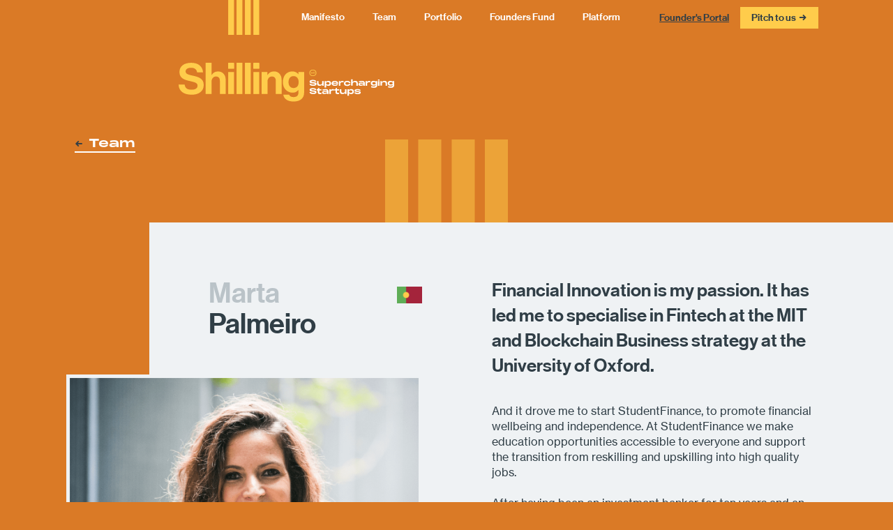

--- FILE ---
content_type: text/html
request_url: https://www.shilling.vc/portfolio-founders/marta-palmeiro
body_size: 4933
content:
<!DOCTYPE html><!-- Last Published: Mon Mar 10 2025 15:15:45 GMT+0000 (Coordinated Universal Time) --><html data-wf-domain="www.shilling.vc" data-wf-page="65c22495fb578e51f6bebaba" data-wf-site="603cae8c77575b5e4a2a62c5" lang="en" data-wf-collection="65c22495fb578e51f6beba79" data-wf-item-slug="marta-palmeiro"><head><meta charset="utf-8"/><title>Marta Palmeiro | Shilling VC</title><meta content="Financial Innovation is my passion. It has led me to specialise in Fintech at the MIT and Blockchain Business strategy at the University of Oxford." name="description"/><meta content="Marta Palmeiro | Shilling VC" property="og:title"/><meta content="Financial Innovation is my passion. It has led me to specialise in Fintech at the MIT and Blockchain Business strategy at the University of Oxford." property="og:description"/><meta content="https://cdn.prod.website-files.com/603e7c2deb0902eb20764632/6058ca60f913ea73bb6e0a0d_martapalmeiro%402x.png" property="og:image"/><meta content="Marta Palmeiro | Shilling VC" property="twitter:title"/><meta content="Financial Innovation is my passion. It has led me to specialise in Fintech at the MIT and Blockchain Business strategy at the University of Oxford." property="twitter:description"/><meta content="https://cdn.prod.website-files.com/603e7c2deb0902eb20764632/6058ca60f913ea73bb6e0a0d_martapalmeiro%402x.png" property="twitter:image"/><meta property="og:type" content="website"/><meta content="summary_large_image" name="twitter:card"/><meta content="width=device-width, initial-scale=1" name="viewport"/><meta content="QvxVEszkV5HzVVLA050-ylxrm1AQTVcyi8r4WSPhe7A" name="google-site-verification"/><link href="https://cdn.prod.website-files.com/603cae8c77575b5e4a2a62c5/css/shilling-vc.webflow.b5be931b2.min.css" rel="stylesheet" type="text/css"/><script type="text/javascript">!function(o,c){var n=c.documentElement,t=" w-mod-";n.className+=t+"js",("ontouchstart"in o||o.DocumentTouch&&c instanceof DocumentTouch)&&(n.className+=t+"touch")}(window,document);</script><link href="https://cdn.prod.website-files.com/603cae8c77575b5e4a2a62c5/603cd974e1c145638ad9e721_favicon.png" rel="shortcut icon" type="image/x-icon"/><link href="https://cdn.prod.website-files.com/603cae8c77575b5e4a2a62c5/603cb06d2534df1d74e9541c_webclip.png" rel="apple-touch-icon"/><script async="" src="https://www.googletagmanager.com/gtag/js?id=G-TNNP1J15EG"></script><script type="text/javascript">window.dataLayer = window.dataLayer || [];function gtag(){dataLayer.push(arguments);}gtag('set', 'developer_id.dZGVlNj', true);gtag('js', new Date());gtag('config', 'G-TNNP1J15EG');</script><script>
const html = document.querySelector("html");
const madeBy = document.createComment("MADE BY ONDASTUDIO.CO");
document.insertBefore(madeBy,html);
</script>

<meta content="text/html; charset=UTF-8" name="Content-Type" />
<meta property="og:type" content="website" />
<meta property="og:image:width" content="IMAGE WIDTH" />
<meta property="og:image:height" content="IMAGE HEIGHT" />


<script async data-no-cookie src="https://cdn.splitbee.io/sb.js"></script>

<!-- Google Tag Manager -->
<script>(function(w,d,s,l,i){w[l]=w[l]||[];w[l].push({'gtm.start':
new Date().getTime(),event:'gtm.js'});var f=d.getElementsByTagName(s)[0],
j=d.createElement(s),dl=l!='dataLayer'?'&l='+l:'';j.async=true;j.src=
'https://www.googletagmanager.com/gtm.js?id='+i+dl;f.parentNode.insertBefore(j,f);
})(window,document,'script','dataLayer','GTM-WG79Q82Z');</script>
<!-- End Google Tag Manager -->

<!-- Google tag (gtag.js) -->
<script async src="https://www.googletagmanager.com/gtag/js?id=G-TNNP1J15EG"></script>
<script>
  window.dataLayer = window.dataLayer || [];
  function gtag(){dataLayer.push(arguments);}
  gtag('js', new Date());

  gtag('config', 'G-TNNP1J15EG');
</script><script>
history.pushState(null, null,);
window.addEventListener('popstate', function(event) {
    window.location.assign("/team?tab=tab-five");
});
</script></head><body class="background-orange team-single"><div class="page-transition-in"><div class="page-background-in page-orange"></div></div><div class="section-flex-center fixed"><div class="wrapper"><div data-collapse="medium" data-animation="default" data-duration="300" data-easing="ease" data-easing2="ease" role="banner" class="navbar orange w-nav"><div class="flex-center w-container"><div class="width-83-3"><div class="flex"><div class="left-14 center"><div class="brand-wrapper"><div class="left-70-8px"><a href="/" class="brand-3 w-nav-brand"><div class="hide-mobile"><img src="https://cdn.prod.website-files.com/603cae8c77575b5e4a2a62c5/6061a00459cb0ef7c5f6f2c5_stripes-yellow.svg" loading="lazy" alt="Shilling logo stripes" class="height-56"/></div><div class="show-mobile"><img src="https://cdn.prod.website-files.com/603cae8c77575b5e4a2a62c5/6061a2ff150ebe811dede850_stripes-yellow-mobile.svg" loading="lazy" alt="Shilling logo stripes" class="height-56"/></div></a></div></div></div><nav role="navigation" class="nav-menu w-nav-menu"><a href="/" class="nav-link first show-mobile w-nav-link">Home</a><a href="/manifesto" class="nav-link w-nav-link">Manifesto</a><a href="/team" class="nav-link w-nav-link">Team</a><a href="/portfolio" class="nav-link w-nav-link">Portfolio</a><a href="/founders-fund" class="nav-link w-nav-link">Founders Fund</a><a href="/platform" class="nav-link platform w-nav-link">Platform</a><a href="https://founders.shilling.vc/login" target="_blank" class="nav-link last button founders-portal dark-green w-nav-link">Founder&#x27;s Portal</a><a href="/pitch" class="nav-link last button w-nav-link">Pitch to us  <span class="special-arrow">→</span></a></nav><div class="menu-button w-nav-button"><div class="burger"><img src="https://cdn.prod.website-files.com/603cae8c77575b5e4a2a62c5/603e1d753d1e690653b168da_burger.svg" loading="lazy" alt="Burger Icon" class="height-24"/></div><div class="close"><img src="https://cdn.prod.website-files.com/603cae8c77575b5e4a2a62c5/603e271900cd28028d476ff6_close.svg" loading="lazy" alt="Close Icon" class="height-24"/></div></div></div></div></div></div></div></div><section class="section-flex-center"><div class="wrapper"><div class="flex-center"><div class="width-83-3"><div class="flex"><div class="left-14 center"><div class="margin-top-90"><a href="/" class="link-block-5 w-inline-block"><div class="hide-mobile"><img src="https://cdn.prod.website-files.com/603cae8c77575b5e4a2a62c5/6062e4f57e5105f1177668f5_logo-yellow.svg" loading="lazy" alt="Shilling logo" class="height-56 height-75"/></div><div class="show-mobile"><img src="https://cdn.prod.website-files.com/603cae8c77575b5e4a2a62c5/6061a30b2f13f41b8b126cb2_logo-yellow-mobile.svg" loading="lazy" alt="Shilling logo" class="height-56 height-75"/></div></a></div></div></div></div></div></div></section><section class="section-flex-center"><div class="wrapper"><div class="flex-center"><div class="width-83-3"><div class="margin-top-50"><a href="/team?tab=tab-five" class="link-block-5 w-inline-block"><div class="white-text"><div data-w-id="09fb8eb9-87e4-5e85-b6be-75068855fee6" class="underline-white"><div class="flex-horizontal center"><div class="link-arrow">←</div><div class="link-label margin-left-8px">Team</div></div></div></div></a></div></div></div></div></section><section class="section-flex-center"><div class="wrapper"><div class="margin-top-100"><div class="flex-right"><div class="width-83-3 pitch"><div class="super-light-background"><div class="flex-center"><div class="padding-top-bottom-80px"><div class="margin-left--11-1"><div class="w-layout-grid company-grid team-single"><div class="images-card"><div class="flex-right"><div class="width-60 team"><div class="flex-spread"><div class="name-wrapper"><div class="light-grey-text"><h3>Marta</h3></div><div class="dark-grey-text"><h3>Palmeiro</h3></div></div><div class="flag-wrapper"><div class="margin-top-12"><img src="https://cdn.prod.website-files.com/603e7c2deb0902eb20764632/6062f2257e5105c7b976c6c9_pt-flag%402x.png" loading="lazy" alt="" class="height-24"/></div></div></div></div></div><div class="margin-top-50"><img src="https://cdn.prod.website-files.com/603e7c2deb0902eb20764632/6058ca60f913ea73bb6e0a0d_martapalmeiro%402x.png" loading="lazy" alt="" sizes="(max-width: 767px) 100vw, (max-width: 991px) 83vw, (max-width: 1439px) 93vw, 1200px" srcset="https://cdn.prod.website-files.com/603e7c2deb0902eb20764632/6058ca60f913ea73bb6e0a0d_martapalmeiro%402x-p-500.png 500w, https://cdn.prod.website-files.com/603e7c2deb0902eb20764632/6058ca60f913ea73bb6e0a0d_martapalmeiro%402x.png 1200w" class="image-left"/></div><div class="margin-top-50"><div class="flex-right"><div class="width-60 team"><div class="dark-grey-text"><div class="rich-text-alt-links w-richtext"><p><a href="https://www.studentfinance.com/" target="_blank">Student Finance →</a></p></div></div><div class="margin-top-16"><div class="dark-grey-text"><div class="text-16">Fintech</div></div></div></div></div></div><div class="margin-top-50"><div class="flex-right"><div class="width-60 team"><a rel="noopener" href="https://www.linkedin.com/in/marta-palmeiro/" target="_blank" class="link-block-5 w-inline-block"><div class="link-flex"><div class="link-icon"><img src="https://cdn.prod.website-files.com/603cae8c77575b5e4a2a62c5/6042266f09f3dfd1237a9d39_linkedin-bio-icon.svg" loading="lazy" alt="LinkedIn Icon" class="height-35"/></div><div class="mid-grey-text"><div class="text-16">Visit LinkedIn profile</div></div></div></a></div></div></div></div><div class="text-card"><div class="width-100-team"><div class="dark-grey-text"><h4 class="medium">Financial Innovation is my passion. It has led me to specialise in Fintech at the MIT and Blockchain Business strategy at the University of Oxford.</h4><div class="margin-top-35"><div class="rich-text-alt w-richtext"><p>And it drove me to start StudentFinance, to promote financial wellbeing and independence. At StudentFinance we make education opportunities accessible to everyone and support the transition from reskilling and upskilling into high quality jobs. </p><p><br/></p><p>After having been an investment banker for ten years and an angel investor, finally getting to be a founder, having that role and feeling like I have my hands on the wheel, has definitely been my favourite professional achievement. </p><p><br/></p><p>But it’s also been really interesting and humbling for someone used to the angel investor hat.</p></div></div></div></div></div></div></div></div></div></div></div></div></div></div></section><section class="section-flex-center"><div class="wrapper"><div class="margin-top-100"><div class="background-orange"><div class="wrapper"><div class="padding-top-100px"><div class="flex-center"><div class="width-83-3"><div class="w-embed w-script"><div class="typeform-widget" data-url="https://form.typeform.com/to/QHOWdHyU?typeform-medium=embed-snippet" data-hide-headers="true" data-hide-footer="true" style="width: 100%; height: 450px;"></div> <script> (function() { var qs,js,q,s,d=document, gi=d.getElementById, ce=d.createElement, gt=d.getElementsByTagName, id="typef_orm", b="https://embed.typeform.com/"; if(!gi.call(d,id)) { js=ce.call(d,"script"); js.id=id; js.src=b+"embed.js"; q=gt.call(d,"script")[0]; q.parentNode.insertBefore(js,q) } })() </script></div><div class="margin-top-50"><div class="flex"><div class="left-14 center hide-mobile"><div class="brand-wrapper"><div class="left-70-8px"><a href="#" class="brand-2 w-nav-brand"><img src="https://cdn.prod.website-files.com/603cae8c77575b5e4a2a62c5/603e540a00cd288949483711_stripes-footer.svg" loading="lazy" alt="Logo Stripes" class="height-400"/></a></div></div></div><div class="margin-left-10"><div class="footer-links"><div class="links-top"><div class="super-light"><div class="medium"><div class="link-footer">Contact us:</div></div><div class="white-text"><a href="mailto:team@shilling.vc" class="link-block w-inline-block"><div class="super-light"><div class="link-footer">team@shilling.vc</div></div></a></div></div></div><div class="margin-top-80"><a rel="noopener" href="https://www.linkedin.com/company/shilling-capital-partners" target="_blank" class="footerlinkblock w-inline-block"><div class="link-flex"><div class="link-icon"><img src="https://cdn.prod.website-files.com/603cae8c77575b5e4a2a62c5/603e4392b400585c0fd0583d_linkedin.svg" loading="lazy" alt="Linkedin Icon" class="height-24"/></div><div class="yellow-text"><div class="regular"><div class="link-footer">Linkedin</div></div></div></div></a><a rel="noopener" href="https://twitter.com/shillingcapital" target="_blank" class="footerlinkblock w-inline-block"><div class="link-flex"><div class="link-icon"><img src="https://cdn.prod.website-files.com/603cae8c77575b5e4a2a62c5/603e45d1e79a19ae9008cc45_twitter.svg" loading="lazy" alt="Twitter Icon" class="height-24"/></div><div class="yellow-text"><div class="regular"><div class="link-footer">Twitter</div></div></div></div></a><a rel="noopener" href="https://angel.co/company/shilling-capital-partners" target="_blank" class="footerlinkblock w-inline-block"><div class="link-flex"><div class="link-icon"><img src="https://cdn.prod.website-files.com/603cae8c77575b5e4a2a62c5/603e45da802caae86aca513c_angellist.svg" loading="lazy" alt="Angelist Icon" class="height-24"/></div><div class="yellow-text"><div class="regular"><div class="link-footer">Angelist</div></div></div></div></a><a rel="noopener" href="https://www.crunchbase.com/organization/shilling-capital-partners" target="_blank" class="footerlinkblock last w-inline-block"><div class="link-flex"><div class="link-icon"><img src="https://cdn.prod.website-files.com/603cae8c77575b5e4a2a62c5/603e45e9457edd19480154d6_crunchbase.svg" loading="lazy" alt="Crunchbase Icon" class="height-24"/></div><div class="yellow-text"><div class="regular"><div class="link-footer">Crunchbase</div></div></div></div></a></div><div class="margin-top-80"><a href="https://www.shilling.vc/legal/privacy-policy" target="_blank" class="footerlinkblock w-inline-block"><div class="yellow-text"><div class="regular"><div class="text-12">Privacy Policy</div></div></div></a><a href="https://www.shilling.vc/legal/terms-of-service" target="_blank" class="footerlinkblock w-inline-block"><div class="yellow-text"><div class="regular"><div class="text-12">Terms and Conditions</div></div></div></a><div class="yellow-text"><div class="text-12">© Shilling Capital Partners</div></div></div></div></div></div></div></div></div></div></div></div></div></div></section><section class="z-index-1 show-mobile"><div class="background-orange"><div class="container-1600 w-container"><div class="margin-top-50"><div class="flex-center"><div class="width-83-3"><div class="flex"><div class="left-14 center"><div class="brand-wrapper height-90"><div class="left-70-8px"><a href="#" class="brand-2 w-nav-brand"><div class="hide-mobile"><img src="https://cdn.prod.website-files.com/603cae8c77575b5e4a2a62c5/603d086d578268790b2b9691_stripes.svg" loading="lazy" alt="Logo Stripes" class="height-56"/></div><div class="show-mobile"><img src="https://cdn.prod.website-files.com/603cae8c77575b5e4a2a62c5/603e5724aa66e34eeaad619f_stripes-footer-mobile.svg" loading="lazy" alt="Logo Stripes" class="height-90"/></div></a></div></div></div></div></div></div></div></div></div></section><script src="https://d3e54v103j8qbb.cloudfront.net/js/jquery-3.5.1.min.dc5e7f18c8.js?site=603cae8c77575b5e4a2a62c5" type="text/javascript" integrity="sha256-9/aliU8dGd2tb6OSsuzixeV4y/faTqgFtohetphbbj0=" crossorigin="anonymous"></script><script src="https://cdn.prod.website-files.com/603cae8c77575b5e4a2a62c5/js/webflow.schunk.4a394eb5af8156f2.js" type="text/javascript"></script><script src="https://cdn.prod.website-files.com/603cae8c77575b5e4a2a62c5/js/webflow.schunk.3bf3c06809a02500.js" type="text/javascript"></script><script src="https://cdn.prod.website-files.com/603cae8c77575b5e4a2a62c5/js/webflow.schunk.24bbbb1a0c56c1a9.js" type="text/javascript"></script><script src="https://cdn.prod.website-files.com/603cae8c77575b5e4a2a62c5/js/webflow.0c08fe96.e2d45c3579e58672.js" type="text/javascript"></script><script>
//LOAD SPECIFIC TAB
var Webflow = Webflow || [];
Webflow.push(function () {
var tabName = getParam('tab');
if (!tabName) return;

$('.' + tabName).triggerHandler('click');

function getParam(name) {
name = name.replace(/[\[]/, "\\[").replace(/[\]]/, "\\]");
var regex = new RegExp("[\\?&]" + name + "=([^&#]*)"),
results = regex.exec(location.search);
return results == null ? "" : decodeURIComponent(results[1].
replace(/\+/g, " "));
}
});
</script>

<!-- Google Tag Manager (noscript) -->
<noscript><iframe src="https://www.googletagmanager.com/ns.html?id=GTM-WG79Q82Z"
height="0" width="0" style="display:none;visibility:hidden"></iframe></noscript>
<!-- End Google Tag Manager (noscript) --><script>
jQuery(document).ready(function() {
    jQuery(".rich-text-alt-links a").attr("target", "_blank");
});
</script></body></html>

--- FILE ---
content_type: image/svg+xml
request_url: https://cdn.prod.website-files.com/603cae8c77575b5e4a2a62c5/6042266f09f3dfd1237a9d39_linkedin-bio-icon.svg
body_size: -24
content:
<svg width="35" height="35" viewBox="0 0 35 35" fill="none" xmlns="http://www.w3.org/2000/svg">
<path fill-rule="evenodd" clip-rule="evenodd" d="M17.5 35C27.165 35 35 27.165 35 17.5C35 7.83502 27.165 0 17.5 0C7.83502 0 0 7.83502 0 17.5C0 27.165 7.83502 35 17.5 35ZM12.7085 26.1697H9.36382V13.4783H12.79V26.1697H12.7085ZM10.9954 11.9654C9.85329 11.9654 8.95594 11.0409 8.95594 9.8642C8.95594 8.68752 9.93486 7.84703 10.9954 7.84703C12.1374 7.84703 12.9532 8.85561 12.9532 10.0323C12.9532 11.209 12.1374 11.9654 10.9954 11.9654ZM26.2502 26.1697H22.9056V19.6979C22.9056 15.7476 18.3373 16.0838 18.3373 19.6979V26.1697H14.911V13.4783H18.3373V15.5795C19.8872 12.5538 26.2502 12.3016 26.2502 18.4372V26.1697Z" fill="#303E46"/>
</svg>


--- FILE ---
content_type: image/svg+xml
request_url: https://cdn.prod.website-files.com/603cae8c77575b5e4a2a62c5/603e45d1e79a19ae9008cc45_twitter.svg
body_size: 261
content:
<svg width="25" height="25" viewBox="0 0 25 25" fill="none" xmlns="http://www.w3.org/2000/svg">
<path fill-rule="evenodd" clip-rule="evenodd" d="M12.5 25C19.4036 25 25 19.4036 25 12.5C25 5.59644 19.4036 0 12.5 0C5.59644 0 0 5.59644 0 12.5C0 19.4036 5.59644 25 12.5 25ZM18.5303 10.0515C18.5303 13.8015 15.5451 18.125 10.1258 18.125C8.47244 18.125 6.91094 17.6397 5.625 16.8897C5.85463 16.9338 6.08427 16.9338 6.3139 16.9338C7.69169 16.9338 8.97764 16.4485 9.98802 15.6985C8.70208 15.6544 7.59984 14.8603 7.23243 13.7132C7.41613 13.7574 7.59984 13.7574 7.78355 13.7574C8.05911 13.7574 8.33466 13.7574 8.5643 13.6691C7.1865 13.4044 6.17612 12.2574 6.17612 10.8897V10.8456C6.58946 11.0662 7.0028 11.1985 7.50799 11.1985C6.68131 10.6691 6.17612 9.78676 6.17612 8.81618C6.17612 8.28676 6.35982 7.80147 6.58946 7.36029C8.0591 9.08088 10.2177 10.2279 12.7436 10.3603C12.6977 10.1397 12.6518 9.91912 12.6518 9.69853C12.6518 8.15441 13.9377 6.875 15.5911 6.875C16.4637 6.875 17.1985 7.18382 17.7496 7.75735C18.3926 7.625 19.0355 7.40441 19.5867 7.09559C19.357 7.75735 18.8978 8.33088 18.3007 8.68382C18.8978 8.63971 19.4489 8.46323 20 8.24265C19.5867 8.81618 19.1274 9.30147 18.5303 9.69853V10.0515Z" fill="white"/>
</svg>


--- FILE ---
content_type: image/svg+xml
request_url: https://cdn.prod.website-files.com/603cae8c77575b5e4a2a62c5/603e45da802caae86aca513c_angellist.svg
body_size: 1839
content:
<svg width="25" height="25" viewBox="0 0 25 25" fill="none" xmlns="http://www.w3.org/2000/svg">
<path d="M11.499 10.3613C11.5918 10.3174 11.6797 10.3174 11.8164 10.3174C11.8604 10.3174 11.9531 10.3174 12.0898 10.3174C12.2266 10.3174 12.4512 10.3613 12.7246 10.3613L11.5869 6.90918C11.2695 6.04492 11.04 5.4541 10.8594 5.18066C10.6787 4.90723 10.498 4.77051 10.3125 4.77051C10.1758 4.77051 10.0391 4.81445 9.95117 4.95117C9.8584 5.08789 9.81445 5.22461 9.81445 5.44922C9.81445 5.81055 9.95117 6.40137 10.2246 7.22168C10.498 8.08594 10.8594 9.1748 11.4063 10.542C11.3623 10.4541 11.4551 10.4102 11.499 10.3613Z" fill="white"/>
<path d="M12.8613 14.8633C13.042 14.6338 13.2227 14.4531 13.4082 14.2725C13.5889 14.0918 13.8184 13.9111 14.043 13.7744C13.7256 13.7744 13.4082 13.7305 13.1348 13.6816C12.8613 13.6377 12.5879 13.5449 12.3145 13.4521C12.4512 13.6816 12.5439 13.9062 12.6318 14.1797C12.7295 14.4092 12.8174 14.6387 12.8613 14.8633Z" fill="white"/>
<path d="M16.8652 12.002C16.5479 11.7285 15.957 11.5039 15.0928 11.3184C14.2285 11.1377 13.2764 11.001 12.3193 11.001C12.0459 11.001 11.8652 11.0449 11.7725 11.1377C11.6797 11.2305 11.5918 11.3672 11.5918 11.5918C11.5918 12.0898 11.8652 12.4561 12.4561 12.6807C13.0029 12.9102 13.9111 12.998 15.1856 12.998H15.6397C15.7324 12.998 15.8203 13.042 15.9131 13.1348C15.957 13.2275 16.0059 13.3154 16.0498 13.4961C15.9131 13.6328 15.6885 13.7695 15.2783 13.9063C14.8682 14.043 14.5947 14.2236 14.3701 14.3604C13.916 14.6777 13.5498 15.0879 13.2813 15.542C13.0078 15.9961 12.8711 16.4063 12.8711 16.8164C12.8711 17.0459 12.915 17.3633 13.0518 17.6807C13.1885 18.042 13.2324 18.2275 13.2324 18.3154V18.4082V18.501C12.915 18.501 12.6416 18.2715 12.4609 17.9102C12.2803 17.5488 12.1875 17.0898 12.1875 16.4551V16.3623C12.1436 16.4063 12.0508 16.4551 12.0068 16.4551C11.9629 16.4551 11.8701 16.499 11.8262 16.499C11.7822 16.499 11.6895 16.499 11.6455 16.499C11.6016 16.499 11.5088 16.4551 11.4648 16.4551C11.4648 16.5479 11.5088 16.6357 11.5088 16.6846C11.5088 16.7773 11.5088 16.8213 11.5088 16.8652C11.5088 17.1387 11.416 17.3633 11.1914 17.5928C10.9619 17.7734 10.7373 17.8662 10.4199 17.8662C9.96582 17.8662 9.46777 17.6367 9.00879 17.1826C8.51074 16.7285 8.28125 16.2744 8.28125 15.8643C8.28125 15.7715 8.28125 15.7275 8.3252 15.6348C8.3252 15.5908 8.36914 15.498 8.41797 15.4541C8.51074 15.5908 8.64746 15.7715 8.87207 16.001C9.37012 16.6846 9.82422 17.002 10.2344 17.002C10.3711 17.002 10.5078 16.958 10.5957 16.8652C10.6885 16.7725 10.7764 16.6846 10.7764 16.5918C10.7764 16.499 10.6836 16.2744 10.5469 16.0449C10.4102 15.7715 10.1855 15.498 9.95606 15.1807C9.63867 14.8193 9.40918 14.5459 9.22852 14.3604C9.04785 14.1797 8.86719 14.0869 8.77441 14.0869C8.50098 14.0869 8.27637 14.2236 8.04688 14.4971C7.81738 14.7705 7.72949 15.0879 7.72949 15.498C7.72949 15.8154 7.82227 16.1328 7.95898 16.499C8.0957 16.8604 8.32031 17.2705 8.64258 17.6367C9.09668 18.2275 9.64356 18.6816 10.2783 18.999C10.9131 19.3164 11.6406 19.4531 12.417 19.4531C13.8721 19.4531 15.0537 18.9063 16.0547 17.8174C17.0068 16.7285 17.5098 15.4102 17.5098 13.7695C17.5098 13.2715 17.4658 12.8613 17.417 12.5879C17.1826 12.3633 17.0459 12.1387 16.8652 12.002Z" fill="white"/>
<path d="M10.0928 14.3652C10.4102 14.8193 10.7275 15.1367 11.001 15.4102C11.2744 15.6396 11.499 15.7715 11.6846 15.7715C11.8213 15.7715 11.9141 15.7275 12.0459 15.5908C12.1387 15.4541 12.1826 15.3613 12.1826 15.2295C12.1826 15.0928 12.0898 14.7754 11.8652 14.2285C11.6846 13.7305 11.4111 13.2275 11.0937 12.7295C10.8643 12.3682 10.6396 12.0947 10.459 11.9092C10.2295 11.7285 10.0488 11.6357 9.86816 11.6357C9.73145 11.6357 9.55078 11.7285 9.37012 11.9092C9.18945 12.0898 9.09668 12.2705 9.09668 12.4561C9.09668 12.6367 9.18945 12.9102 9.37012 13.2764C9.50195 13.5889 9.77051 13.999 10.0928 14.3652Z" fill="white"/>
<path d="M12.5 0C5.59082 0 0 5.59082 0 12.5C0 19.4092 5.59082 25 12.5 25C19.4092 25 25 19.4092 25 12.5C25 5.59082 19.4092 0 12.5 0ZM16.4551 18.4521C15.3174 19.6338 13.9111 20.2246 12.1387 20.2246C11.4551 20.2246 10.7764 20.0879 10.1367 19.8633C9.50195 19.6338 8.91113 19.2725 8.45703 18.8184C7.91016 18.3203 7.50488 17.8174 7.27539 17.2705C7.00195 16.7236 6.86523 16.1816 6.86523 15.5908C6.86523 14.9561 7.00195 14.4531 7.27539 14.0918C7.54883 13.7305 8.00293 13.501 8.59375 13.3643C8.50098 13.0908 8.41309 12.8662 8.36426 12.7295C8.32031 12.5488 8.27148 12.4121 8.27148 12.3193C8.27148 12.002 8.45215 11.6357 8.81836 11.2744C9.18457 10.9131 9.50195 10.7764 9.81934 10.7764C9.95605 10.7764 10.0928 10.8203 10.2295 10.8691C10.3662 10.9131 10.5469 11.0059 10.7275 11.0986C10.1367 9.46289 9.72656 8.2373 9.50195 7.37305C9.22852 6.50879 9.0918 5.87402 9.0918 5.55664C9.0918 5.10254 9.22852 4.73633 9.45312 4.46777C9.68262 4.19434 10 4.05762 10.4053 4.05762C11.0889 4.05762 11.9971 5.60547 13.042 8.74023C13.2227 9.28711 13.3594 9.69238 13.4521 9.96582C13.5449 9.73633 13.6328 9.41895 13.8135 8.96484C14.8584 5.87402 15.8154 4.32617 16.5869 4.32617C16.9482 4.32617 17.2705 4.46289 17.4951 4.6875C17.7246 4.96094 17.8125 5.27832 17.8125 5.73242C17.8125 6.0498 17.6758 6.64062 17.4512 7.50488C17.2217 8.36914 16.8164 9.50684 16.3135 10.9131C16.9971 11.0498 17.4512 11.3232 17.7246 11.7773C17.998 12.2314 18.1348 12.915 18.1348 13.8232C18.1348 15.7275 17.5928 17.2705 16.4551 18.4521Z" fill="white"/>
<path d="M16.6797 7.45605C16.9531 6.5918 17.0898 6.04492 17.0898 5.82031C17.0898 5.59082 17.0459 5.45898 16.9531 5.32227C16.8604 5.18555 16.7236 5.1416 16.5918 5.1416C16.3623 5.1416 16.1816 5.32227 15.957 5.63965C15.7275 6.00098 15.5029 6.54785 15.2295 7.31934L14.1357 10.5469L15.5469 10.7764C16.001 9.40918 16.4111 8.32031 16.6797 7.45605Z" fill="white"/>
</svg>


--- FILE ---
content_type: image/svg+xml
request_url: https://cdn.prod.website-files.com/603cae8c77575b5e4a2a62c5/6061a00459cb0ef7c5f6f2c5_stripes-yellow.svg
body_size: -151
content:
<svg width="45" height="56" viewBox="0 0 45 56" fill="none" xmlns="http://www.w3.org/2000/svg">
<path d="M20.4148 0H12.0625V56H20.4148V0Z" fill="#FFCC4B"/>
<path d="M32.405 0H24.0527V56H32.405V0Z" fill="#FFCC4B"/>
<path d="M44.5486 0H36.1963V56H44.5486V0Z" fill="#FFCC4B"/>
<path d="M8.42358 0H0.0712891V56H8.42358V0Z" fill="#FFCC4B"/>
</svg>


--- FILE ---
content_type: image/svg+xml
request_url: https://cdn.prod.website-files.com/603cae8c77575b5e4a2a62c5/6062e4f57e5105f1177668f5_logo-yellow.svg
body_size: 4162
content:
<svg width="309" height="56" viewBox="0 0 309 56" fill="none" xmlns="http://www.w3.org/2000/svg">
<path d="M190.07 30.2297C190.07 30.8959 190.736 31.357 192.837 31.357C194.784 31.357 195.245 31.0496 195.245 30.5372C195.245 29.9735 194.887 29.8711 192.478 29.6661C189.199 29.4611 187.764 28.795 187.764 27.0016C187.764 25.3106 189.558 24.542 192.376 24.542C195.501 24.542 197.244 25.4643 197.346 27.2578H194.938C194.938 26.5404 194.169 26.2842 192.376 26.2842C190.685 26.2842 190.275 26.5916 190.275 27.0016C190.275 27.514 190.634 27.6677 192.837 27.8214C195.809 28.0264 197.705 28.2313 197.705 30.3835C197.705 32.4331 195.809 33.048 192.939 33.048C189.66 33.048 187.764 32.2794 187.61 30.1785H190.07V30.2297Z" fill="white"/>
<path d="M205.903 26.1807H208.055V32.8932H205.903V31.356C205.083 32.4321 203.905 33.0982 202.009 33.0982C199.857 33.0982 198.422 32.1759 198.422 29.6651V26.1807H200.574V28.9477C200.574 30.4849 201.138 31.3048 202.931 31.3048C204.725 31.3048 205.852 30.4849 205.852 28.8452V26.1807H205.903Z" fill="white"/>
<path d="M218.611 29.5117C218.611 32.125 216.715 33.0985 214.717 33.0985C213.282 33.0985 212.103 32.6374 211.437 31.6638V35.5581H209.285V26.181H211.437V27.3596C212.103 26.386 213.333 25.9248 214.717 25.9248C216.715 25.976 218.611 26.9496 218.611 29.5117ZM216.356 29.5117C216.356 28.3844 215.537 27.7695 213.897 27.7695C212.308 27.7695 211.489 28.3844 211.489 29.5117C211.489 30.639 212.36 31.2539 213.948 31.2539C215.537 31.3051 216.356 30.6902 216.356 29.5117Z" fill="white"/>
<path d="M226.502 30.5365H228.654C228.193 32.125 226.759 33.0985 224.094 33.0985C221.173 33.0985 219.277 31.92 219.277 29.5117C219.277 27.1033 221.276 25.9248 223.992 25.9248C226.759 25.9248 228.706 27.1033 228.706 29.9216H221.532C221.686 31.0489 222.608 31.4076 224.196 31.4076C225.631 31.4588 226.246 31.1001 226.502 30.5365ZM221.634 28.6918H226.451C226.144 27.8207 225.324 27.462 223.992 27.462C222.762 27.462 221.942 27.8207 221.634 28.6918Z" fill="white"/>
<path d="M236.443 26.283V28.179C235.726 27.9227 235.265 27.8715 234.701 27.8715C233.881 27.8715 232.908 28.0765 231.832 29.255V32.8931H229.68V26.1806H231.832V27.5641C232.703 26.3855 233.625 25.9756 234.753 25.9756C235.419 25.9756 235.931 26.0781 236.443 26.283Z" fill="white"/>
<path d="M241.669 25.9756C244.334 25.9756 245.973 26.8979 246.332 28.8963H244.078C243.821 28.1789 243.104 27.769 241.669 27.769C240.03 27.769 239.107 28.3327 239.107 29.6137C239.107 30.8947 240.03 31.4584 241.669 31.4584C243.104 31.4584 243.821 31.0484 244.078 30.3311H246.332C245.973 32.2782 244.334 33.2518 241.669 33.2518C238.697 33.2518 236.955 32.0733 236.955 29.6649C236.955 27.1541 238.697 25.9756 241.669 25.9756Z" fill="white"/>
<path d="M256.939 29.409V32.8934H254.787V30.1264C254.787 28.5891 254.224 27.7693 252.43 27.7693C250.637 27.7693 249.51 28.5891 249.51 30.2289V32.8421H247.357V23.8237H249.51V27.6668C250.329 26.5907 251.508 25.9246 253.404 25.9246C255.505 25.9759 256.939 26.8982 256.939 29.409Z" fill="white"/>
<path d="M267.086 29.46V32.8931H264.933V32.022C263.704 32.6882 262.218 33.0468 260.885 33.0468C258.99 33.0468 257.76 32.432 257.76 30.8435C257.76 29.05 259.707 28.5376 261.705 28.5376C262.884 28.5376 264.011 28.7426 264.933 28.9476C264.882 27.769 263.601 27.5641 262.525 27.5641C261.398 27.5641 260.271 27.7178 258.733 28.1277L258.323 26.5905C259.758 26.2318 261.244 25.9756 262.884 25.9756C265.651 25.9756 267.034 26.8979 267.086 29.46ZM264.882 30.8947V30.2798C264.011 30.0749 262.986 29.9211 261.91 29.9211C260.629 29.9211 260.014 30.1261 260.014 30.6898C260.014 31.2534 260.527 31.4071 261.603 31.4071C262.474 31.4584 264.011 31.0997 264.882 30.8947Z" fill="white"/>
<path d="M274.874 26.283V28.179C274.157 27.9227 273.696 27.8715 273.132 27.8715C272.312 27.8715 271.339 28.0765 270.262 29.255V32.8931H268.11V26.1806H270.262V27.5641C271.134 26.3855 272.056 25.9756 273.183 25.9756C273.901 25.9756 274.362 26.0781 274.874 26.283Z" fill="white"/>
<path d="M282.56 26.181H284.712V32.125C284.712 34.7382 283.277 35.8143 280.51 35.8143C278.717 35.8143 277.128 35.5581 275.899 35.2507L276.155 33.5597C277.487 33.8159 278.768 34.0209 280.049 34.0209C281.74 34.0209 282.56 33.5085 282.56 32.0225V31.5101C281.894 32.4324 280.715 32.8936 279.332 32.8936C277.385 32.8936 275.438 31.9712 275.438 29.4092C275.438 26.8471 277.385 25.9248 279.332 25.9248C280.715 25.9248 281.894 26.3347 282.56 27.3083V26.181ZM282.56 29.4604C282.56 28.4356 281.791 27.7695 280.1 27.7695C278.409 27.7695 277.641 28.3844 277.641 29.4604C277.641 30.5365 278.409 31.1514 280.1 31.1514C281.791 31.1514 282.56 30.5365 282.56 29.4604Z" fill="white"/>
<path d="M285.839 23.875H287.991V25.4635H285.839V23.875ZM285.839 26.1808H287.991V32.8934H285.839V26.1808Z" fill="white"/>
<path d="M298.854 29.4087V32.8931H296.702V30.1261C296.702 28.5889 296.138 27.769 294.345 27.769C292.551 27.769 291.424 28.5889 291.424 30.2286V32.8419H289.221V26.1806H291.373V27.7178C292.193 26.6417 293.371 25.9756 295.267 25.9756C297.419 25.9756 298.854 26.8979 298.854 29.4087Z" fill="white"/>
<path d="M306.848 26.181H309V32.125C309 34.7382 307.565 35.8143 304.798 35.8143C303.005 35.8143 301.417 35.5581 300.187 35.2507L300.443 33.5597C301.775 33.8159 303.056 34.0209 304.337 34.0209C306.028 34.0209 306.848 33.5085 306.848 32.0225V31.5101C306.182 32.4324 305.003 32.8936 303.62 32.8936C301.673 32.8936 299.726 31.9712 299.726 29.4092C299.726 26.8471 301.673 25.9248 303.62 25.9248C305.003 25.9248 306.182 26.3347 306.848 27.3083V26.181ZM306.848 29.4604C306.848 28.4356 306.079 27.7695 304.389 27.7695C302.698 27.7695 301.929 28.3844 301.929 29.4604C301.929 30.5365 302.698 31.1514 304.389 31.1514C306.079 31.1514 306.848 30.5365 306.848 29.4604Z" fill="white"/>
<path d="M190.121 42.0149C190.121 42.681 190.787 43.1422 192.888 43.1422C194.835 43.1422 195.297 42.8348 195.297 42.3223C195.297 41.7587 194.938 41.6562 192.529 41.4512C189.25 41.2463 187.815 40.5802 187.815 38.7867C187.815 37.0958 189.609 36.3271 192.427 36.3271C195.553 36.3271 197.295 37.2495 197.397 39.0429H194.938C194.938 38.3255 194.169 38.0693 192.376 38.0693C190.685 38.0693 190.275 38.3768 190.275 38.7867C190.275 39.2991 190.634 39.4528 192.837 39.6066C195.809 39.8115 197.705 40.0165 197.705 42.1686C197.705 44.2183 195.809 44.8331 192.939 44.8331C189.66 44.8331 187.764 44.0645 187.61 41.9637H190.121V42.0149Z" fill="white"/>
<path d="M204.726 39.6572H201.754V41.758C201.754 42.6804 202.01 43.0903 202.984 43.0903C203.547 43.0903 203.906 43.0391 204.726 42.8853V44.6788C204.06 44.8325 203.291 44.935 202.471 44.935C200.473 44.935 199.55 44.2176 199.55 42.3729V39.6572H197.962V37.9662H199.55V36.6339L201.703 36.019V37.9662H204.674V39.6572H204.726Z" fill="white"/>
<path d="M214.922 41.2451V44.6783H212.769V43.8072C211.54 44.4733 210.054 44.832 208.721 44.832C206.825 44.832 205.596 44.2171 205.596 42.6286C205.596 40.8352 207.543 40.3228 209.541 40.3228C210.72 40.3228 211.847 40.5277 212.769 40.7327C212.718 39.5542 211.437 39.3492 210.361 39.3492C209.285 39.3492 208.107 39.5029 206.569 39.9129L206.159 38.3756C207.594 38.0169 209.08 37.7607 210.72 37.7607C213.487 37.7607 214.87 38.6831 214.922 41.2451ZM212.718 42.6799V42.065C211.847 41.86 210.822 41.7063 209.746 41.7063C208.465 41.7063 207.85 41.9113 207.85 42.4749C207.85 43.0386 208.363 43.1923 209.439 43.1923C210.31 43.2435 211.847 42.8848 212.718 42.6799Z" fill="white"/>
<path d="M222.762 38.0682V39.9641C222.044 39.7079 221.583 39.6567 221.02 39.6567C220.2 39.6567 219.226 39.8616 218.15 41.0402V44.6783H215.998V37.9657H218.15V39.3492C219.021 38.1707 219.944 37.7607 221.071 37.7607C221.737 37.7607 222.198 37.8632 222.762 38.0682Z" fill="white"/>
<path d="M230.089 39.6572H227.117V41.758C227.117 42.6804 227.373 43.0903 228.347 43.0903C228.91 43.0903 229.269 43.0391 230.089 42.8853V44.6788C229.423 44.8325 228.654 44.935 227.834 44.935C225.836 44.935 224.914 44.2176 224.914 42.3729V39.6572H223.325V37.9662H224.914V36.6339L227.066 36.019V37.9662H230.038V39.6572H230.089Z" fill="white"/>
<path d="M238.595 37.9663H240.748V44.6789H238.595V43.1416C237.776 44.2177 236.597 44.8838 234.701 44.8838C232.549 44.8838 231.114 43.9615 231.114 41.4507V37.9663H233.266V40.7333C233.266 42.2705 233.83 43.0904 235.623 43.0904C237.417 43.0904 238.544 42.2705 238.544 40.6308V37.9663H238.595Z" fill="white"/>
<path d="M251.354 41.2968C251.354 43.9101 249.458 44.8837 247.46 44.8837C246.025 44.8837 244.847 44.4225 244.18 43.4489V47.3433H242.028V37.9662H244.18V39.1447C244.847 38.1711 246.076 37.71 247.46 37.71C249.407 37.7612 251.354 38.7348 251.354 41.2968ZM249.048 41.2968C249.048 40.1695 248.177 39.5546 246.589 39.5546C245 39.5546 244.18 40.1695 244.18 41.2968C244.18 42.4241 245.052 43.039 246.64 43.039C248.228 43.0903 249.048 42.4754 249.048 41.2968Z" fill="white"/>
<path d="M254.223 42.4237C254.275 43.0898 254.787 43.3973 256.683 43.3973C258.528 43.3973 258.835 43.1923 258.835 42.6799C258.835 42.1675 258.476 42.1162 256.375 41.9625C253.557 41.7575 252.174 41.5013 252.174 39.9641C252.174 38.2219 254.172 37.7607 256.529 37.7607C258.886 37.7607 260.782 38.2219 260.936 40.0153H258.63C258.579 39.4005 257.964 39.2467 256.427 39.2467C254.889 39.2467 254.48 39.4517 254.48 39.8616C254.48 40.2715 254.787 40.374 256.837 40.5278C259.45 40.7327 261.141 40.8352 261.141 42.6286C261.141 44.5246 259.399 44.9857 256.837 44.9857C254.07 44.9857 252.02 44.4733 251.969 42.5261H254.223V42.4237Z" fill="white"/>
<path d="M79.4236 0.871094H71.0713V8.35228H79.4236V0.871094Z" fill="#FFCC4B"/>
<path d="M115.549 0.871094H107.196V8.35228H115.549V0.871094Z" fill="#FFCC4B"/>
<path d="M0 31.256H8.71097C9.32586 36.5339 12.3491 38.6347 18.6005 38.6347C23.1609 38.6347 27.1577 37.0463 27.1577 32.9982C27.1577 28.694 22.956 27.8229 16.2946 26.2857C8.40352 24.4922 1.22978 22.3914 1.22978 13.2192C1.22978 4.5595 8.30104 0.050293 18.0881 0.050293C27.9776 0.050293 34.3827 4.91819 35.0488 13.7829H26.4916C25.9792 9.37615 22.546 7.12155 17.9856 7.12155C13.1689 7.12155 10.0432 9.17119 10.0432 12.2969C10.0432 15.8838 13.1177 16.9086 19.6253 18.3433C28.6437 20.2905 36.0224 22.4426 36.0224 31.9222C36.0224 40.8381 28.8487 45.8085 18.9079 45.8085C7.07126 45.8085 0.307446 40.5307 0 31.256Z" fill="#FFCC4B"/>
<path d="M47.2443 17.4219H47.4493C49.7039 14.0913 52.3172 12.4516 56.6214 12.4516C63.129 12.4516 67.4845 17.3707 67.4845 24.237V44.8358H59.1322V25.4668C59.1322 22.0849 57.1851 19.6765 53.6495 19.6765C49.9601 19.6765 47.2443 22.6485 47.2443 26.9527V44.8358H38.8408V0H47.1931V17.4219H47.2443Z" fill="#FFCC4B"/>
<path d="M79.4236 13.2715H71.0713V44.8359H79.4236V13.2715Z" fill="#FFCC4B"/>
<path d="M91.4148 0H83.0625V44.8358H91.4148V0Z" fill="#FFCC4B"/>
<path d="M103.405 0H95.0527V44.8358H103.405V0Z" fill="#FFCC4B"/>
<path d="M115.55 13.2715H107.199V44.8359H115.55V13.2715Z" fill="#FFCC4B"/>
<path d="M127.232 17.5757H127.437C129.589 14.1938 132.458 12.4004 136.763 12.4004C143.27 12.4004 147.626 17.3195 147.626 24.1858V44.7847H139.273V25.4668C139.273 22.0849 137.326 19.6766 133.791 19.6766C130.101 19.6766 127.385 22.6486 127.385 26.9528V44.8359H119.033V13.2715H127.232V17.5757Z" fill="#FFCC4B"/>
<path d="M171.862 13.2715V16.6022H171.76C169.864 13.9376 166.943 12.4004 163.049 12.4004C155.055 12.4004 149.419 18.4468 149.419 27.8239C149.419 37.3547 156.285 42.8888 163.305 42.8888C167.302 42.8888 169.71 41.3003 171.555 39.1994H171.76V42.6326C171.76 46.9368 169.505 49.1914 164.74 49.1914C160.846 49.1914 159.103 47.6542 158.386 45.707H150.085C150.956 51.8559 156.234 55.5453 164.842 55.5453C169.505 55.5453 173.553 54.418 176.218 51.9584C178.575 49.8063 179.959 46.7831 179.959 42.3764V13.2715H171.862ZM164.689 36.2274C160.385 36.2274 157.566 33.1017 157.566 27.7214C157.566 22.4436 160.385 19.113 164.638 19.113C169.659 19.113 172.119 23.0585 172.119 27.6702C172.119 32.3331 169.967 36.2274 164.689 36.2274Z" fill="#FFCC4B"/>
<path d="M115.549 0H107.196V8.35228H115.549V0Z" fill="#FFCC4B"/>
<path d="M79.4236 0H71.0713V8.35228H79.4236V0Z" fill="#FFCC4B"/>
<path d="M192.512 9.88965C189.232 9.88965 187.49 11.888 187.49 14.5526C187.49 17.2171 189.284 19.0618 192.512 19.0618C195.791 19.0618 197.533 17.2171 197.533 14.5526C197.533 11.888 195.791 9.88965 192.512 9.88965ZM192.512 18.1907C189.899 18.1907 188.464 16.8584 188.464 14.5526C188.464 12.2467 189.95 10.7607 192.512 10.7607C195.125 10.7607 196.56 12.2467 196.56 14.5526C196.56 16.8584 195.125 18.1907 192.512 18.1907Z" fill="#FFCC4B"/>
<path d="M191.949 13.4253H192.666L191.59 15.5774H190.565L189.489 13.4253H190.207L191.078 15.1675L191.949 13.4253Z" fill="#FFCC4B"/>
<path d="M194.101 13.3223C194.921 13.3223 195.485 13.6297 195.587 14.2446H194.87C194.767 14.0396 194.562 13.8859 194.101 13.8859C193.589 13.8859 193.281 14.0396 193.281 14.4496C193.281 14.8595 193.589 15.0132 194.101 15.0132C194.562 15.0132 194.767 14.8595 194.87 14.6545H195.587C195.485 15.2694 194.972 15.5769 194.101 15.5769C193.179 15.5769 192.615 15.2182 192.615 14.4496C192.615 13.7322 193.179 13.3223 194.101 13.3223Z" fill="#FFCC4B"/>
</svg>


--- FILE ---
content_type: text/javascript
request_url: https://cdn.prod.website-files.com/603cae8c77575b5e4a2a62c5/js/webflow.0c08fe96.e2d45c3579e58672.js
body_size: 582
content:
(()=>{var r={607:function(r,e,n){n(9461),n(7624),n(286),n(8334),n(2338),n(3695),n(322),n(941),n(5134),n(1655),n(859)}},e={};function n(t){var o=e[t];if(void 0!==o)return o.exports;var i=e[t]={id:t,loaded:!1,exports:{}};return r[t](i,i.exports,n),i.loaded=!0,i.exports}n.m=r,n.d=function(r,e){for(var t in e)n.o(e,t)&&!n.o(r,t)&&Object.defineProperty(r,t,{enumerable:!0,get:e[t]})},n.hmd=function(r){return!(r=Object.create(r)).children&&(r.children=[]),Object.defineProperty(r,"exports",{enumerable:!0,set:function(){throw Error("ES Modules may not assign module.exports or exports.*, Use ESM export syntax, instead: "+r.id)}}),r},n.g=function(){if("object"==typeof globalThis)return globalThis;try{return this||Function("return this")()}catch(r){if("object"==typeof window)return window}}(),n.o=function(r,e){return Object.prototype.hasOwnProperty.call(r,e)},n.r=function(r){"undefined"!=typeof Symbol&&Symbol.toStringTag&&Object.defineProperty(r,Symbol.toStringTag,{value:"Module"}),Object.defineProperty(r,"__esModule",{value:!0})},n.nmd=function(r){return r.paths=[],!r.children&&(r.children=[]),r},(()=>{var r=[];n.O=function(e,t,o,i){if(t){i=i||0;for(var u=r.length;u>0&&r[u-1][2]>i;u--)r[u]=r[u-1];r[u]=[t,o,i];return}for(var c=1/0,u=0;u<r.length;u++){for(var t=r[u][0],o=r[u][1],i=r[u][2],f=!0,a=0;a<t.length;a++)(!1&i||c>=i)&&Object.keys(n.O).every(function(r){return n.O[r](t[a])})?t.splice(a--,1):(f=!1,i<c&&(c=i));if(f){r.splice(u--,1);var l=o();void 0!==l&&(e=l)}}return e}})(),n.rv=function(){return"1.1.8"},(()=>{var r={711:0};n.O.j=function(e){return 0===r[e]};var e=function(e,t){var o=t[0],i=t[1],u=t[2],c,f,a=0;if(o.some(function(e){return 0!==r[e]})){for(c in i)n.o(i,c)&&(n.m[c]=i[c]);if(u)var l=u(n)}for(e&&e(t);a<o.length;a++)f=o[a],n.o(r,f)&&r[f]&&r[f][0](),r[f]=0;return n.O(l)},t=self.webpackChunk=self.webpackChunk||[];t.forEach(e.bind(null,0)),t.push=e.bind(null,t.push.bind(t))})(),n.ruid="bundler=rspack@1.1.8";var t=n.O(void 0,["87","985","657"],function(){return n("607")});t=n.O(t)})();

--- FILE ---
content_type: image/svg+xml
request_url: https://cdn.prod.website-files.com/603cae8c77575b5e4a2a62c5/604638e80ed8b894792674e5_team-background.svg
body_size: -201
content:
<svg width="1440" height="7000" viewBox="0 0 1440 7000" fill="none" xmlns="http://www.w3.org/2000/svg">
<g opacity="0.5">
<path d="M808 7000H774.972V0H808V7000Z" fill="#FFCC4B"/>
<path d="M760.49 7000H727.461V0H760.49V7000Z" fill="#FFCC4B"/>
<path d="M712.516 7000H679.488V0H712.516V7000Z" fill="#FFCC4B"/>
<path d="M665.028 7000H632V0H665.028V7000Z" fill="#FFCC4B"/>
</g>
</svg>


--- FILE ---
content_type: image/svg+xml
request_url: https://cdn.prod.website-files.com/603cae8c77575b5e4a2a62c5/603e45e9457edd19480154d6_crunchbase.svg
body_size: 392
content:
<svg width="25" height="25" viewBox="0 0 25 25" fill="none" xmlns="http://www.w3.org/2000/svg">
<path fill-rule="evenodd" clip-rule="evenodd" d="M12.5 25C19.4036 25 25 19.4036 25 12.5C25 5.59644 19.4036 0 12.5 0C5.59644 0 0 5.59644 0 12.5C0 19.4036 5.59644 25 12.5 25ZM11.0557 14.1236H9.40211C8.95115 15.0017 7.95902 15.4993 6.96689 15.2652C5.97477 15.031 5.28329 14.1822 5.31335 13.2163C5.34341 12.2503 6.0349 11.4308 7.02702 11.2259C8.01915 11.021 9.01128 11.5186 9.40211 12.426H11.0557C10.6348 10.6698 8.89102 9.49897 7.02702 9.70386C5.16303 9.90875 3.75 11.4601 3.75 13.2748C3.75 15.2652 5.43361 16.875 7.47799 16.875C9.1616 16.8457 10.6348 15.7335 11.0557 14.1236ZM19.8044 12.0747C19.2933 10.6112 17.8502 9.61605 16.2568 9.64532H15.9862C15.3549 9.67459 14.7235 9.90875 14.1824 10.26V6.25H12.6791V16.5823H14.1824V16.2018C15.4751 17.1092 17.2189 17.0506 18.5116 16.114C19.8044 15.1773 20.3155 13.5382 19.8044 12.0747ZM18.3613 13.2455V13.509V13.5675C18.3463 13.6114 18.3388 13.6553 18.3312 13.6992C18.3237 13.7431 18.3162 13.787 18.3012 13.8309L18.211 14.0944V14.1236C17.9404 14.709 17.3993 15.1188 16.7378 15.2652L16.5274 15.2944H16.4673H16.2267C16.1623 15.2944 16.1065 15.286 16.0547 15.2782C16.0098 15.2715 15.968 15.2652 15.9261 15.2652H15.866C15.6856 15.2359 15.5052 15.2066 15.3248 15.1188H15.2947C15.1144 15.031 14.964 14.9139 14.8137 14.7968C14.6935 14.6798 14.5431 14.5334 14.4529 14.3578C14.3928 14.27 14.3327 14.1822 14.3026 14.0944C14.0621 13.5675 14.0621 12.9236 14.3327 12.3967C14.6634 11.7528 15.2947 11.3137 16.0464 11.2259H16.2568C17.3993 11.2552 18.3312 12.1333 18.3613 13.2455Z" fill="white"/>
</svg>
